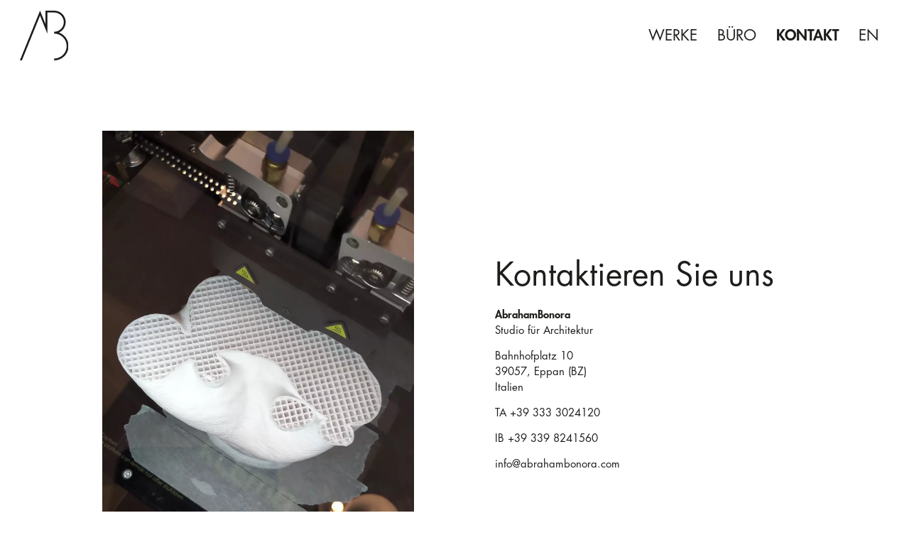

--- FILE ---
content_type: text/html; charset=utf-8
request_url: https://abrahambonora.com/contact
body_size: 2415
content:
<!DOCTYPE html>
<html dir="ltr" lang="de">
<head>

<meta charset="utf-8">
<!-- 
	Architecture Studio AbrahamBonora | Powered by the Silverback (silverback.st)

	This website is powered by TYPO3 - inspiring people to share!
	TYPO3 is a free open source Content Management Framework initially created by Kasper Skaarhoj and licensed under GNU/GPL.
	TYPO3 is copyright 1998-2026 of Kasper Skaarhoj. Extensions are copyright of their respective owners.
	Information and contribution at https://typo3.org/
-->



<title>Kontakt: Studio für Architektur Abraham Bonora</title>
<meta name="generator" content="TYPO3 CMS" />
<meta name="viewport" content="width=device-width, minimum-scale=1" />
<meta name="robots" content="index,follow" />
<meta name="twitter:card" content="summary" />
<meta name="rating" content="general" />


<link rel="stylesheet" type="text/css" href="/typo3temp/assets/compressed/merged-0b2807424e988ec3defd2c7dfe5f6d5a-6796394b9bce2269f556078b6686b00f.css" media="all">






<script id="Cookiebot" src="https://consent.cookiebot.com/uc.js" data-cbid="378c69a1-13a1-441d-9ad9-8082e5efd1c4" data-blockingmode="auto" data-culture="DE" type="text/javascript"></script>      <link rel="apple-touch-icon" sizes="180x180" href="/apple-touch-icon.png">
      <link rel="icon" type="image/png" sizes="32x32" href="/favicon-32x32.png">
      <link rel="icon" type="image/png" sizes="16x16" href="/favicon-16x16.png">
      <link rel="manifest" href="/site.webmanifest">
      <link rel="mask-icon" href="/safari-pinned-tab.svg" color="#1d1d1b">
      <meta name="msapplication-TileColor" content="#ffffff">
      <meta name="theme-color" content="#ffffff">
<link rel="canonical" href="/contact"/>

<link rel="alternate" hreflang="de" href="/contact"/>
<link rel="alternate" hreflang="en" href="/en/contact"/>
<link rel="alternate" hreflang="x-default" href="/contact"/>
</head>
<body id="p-4" class="l-de">
<div id="site-header">
  <div class="container-fluid">
    <div class="row align-items-center">
      <div class="col-md-3" id="box-logo">
        <div class="logo-image" id="c2">
	<a href="/">
		<img class="svg-image" src="/fileadmin/userdata/images/logos-symbols/logo-ab.svg" width="270" height="280" alt="" />
	</a>
	
		<a href="/">
			<img class="svg-image" src="/fileadmin/userdata/images/logos-symbols/logo-ab-white.svg" width="270" height="280" alt="" />
		</a>
	
</div>
      </div>
      <div class="col-md-9" id="box-menu">
        <nav class="main-menu">
          <ul><li>
<a href="/work" title="Werke">Werke</a>
</li>
<li>
<a href="/about" title="Büro">Büro</a>
</li>
<li class="active current">
<a href="/contact" title="Kontakt" class="active current">Kontakt</a>
</li></ul>
        </nav>
        <nav class="language-menu">
          <ul><li class="current first" ><a href="/contact">De</a></li>
<li class="last" ><a href="/en/contact">En</a></li></ul>
        </nav>
      </div>
    </div>
  </div>
</div>

<div id="site-content">
  
  
  
			
			<section id="c14" class="text-image fullscreen">
	<div class="container-lg">
		<div class="row align-items-center justify-content-center">
			<div class="col-lg-5 col-md-6 image ">
				<div data-aos="fade-right">
					<picture>
						<source srcset="/fileadmin/_processed_/5/3/csm_2023-07-25_15.47.43_f1daf91e73.webp" media="(min-width: 1400px)" type="image/webp">
						<source srcset="/fileadmin/_processed_/5/3/csm_2023-07-25_15.47.43_96eb7b67d3.jpg" media="(min-width: 1400px)" type="image/jpeg">

						<source srcset="/fileadmin/_processed_/5/3/csm_2023-07-25_15.47.43_7592fa3bda.webp" media="(min-width: 1200px)" type="image/webp">
						<source srcset="/fileadmin/_processed_/5/3/csm_2023-07-25_15.47.43_ead06ebbe5.jpg" media="(min-width: 1200px)" type="image/jpeg">

						<source srcset="/fileadmin/_processed_/5/3/csm_2023-07-25_15.47.43_a403c0f579.webp" media="(min-width: 992px)" type="image/webp">
						<source srcset="/fileadmin/_processed_/5/3/csm_2023-07-25_15.47.43_73fb3d562a.jpg" media="(min-width: 992px)" type="image/jpeg">

						<source srcset="/fileadmin/_processed_/5/3/csm_2023-07-25_15.47.43_f63df7778a.webp" media="(min-width: 768px)" type="image/webp">
						<source srcset="/fileadmin/_processed_/5/3/csm_2023-07-25_15.47.43_55c4771a0d.jpg" media="(min-width: 768px)" type="image/jpeg">

						<source srcset="/fileadmin/_processed_/5/3/csm_2023-07-25_15.47.43_5de3feaec3.webp" media="(min-width: 576px)" type="image/webp">
						<source srcset="/fileadmin/_processed_/5/3/csm_2023-07-25_15.47.43_aa840afca3.jpg" media="(min-width: 576px)" type="image/jpeg">

						<source srcset="/fileadmin/_processed_/5/3/csm_2023-07-25_15.47.43_ae157acb77.webp" media="(min-width: 376px)" type="image/webp">
						<source srcset="/fileadmin/_processed_/5/3/csm_2023-07-25_15.47.43_5a3757945c.jpg" media="(min-width: 375px)" type="image/jpeg">

						<source srcset="/fileadmin/_processed_/5/3/csm_2023-07-25_15.47.43_d7e07de5cf.webp" type="image/webp">
						<source srcset="/fileadmin/_processed_/5/3/csm_2023-07-25_15.47.43_957fb64e80.jpg" type="image/jpeg">

						<img
							 class="lazyload"
							 title=""
							 alt=""
							 src="/fileadmin/_processed_/5/3/csm_2023-07-25_15.47.43_46d44899b1.jpg"
							 loading="lazy" />
					</picture>
				</div>
			</div>
			<div class="col-lg-5 col-md-6 text offset-lg-1">
				
					<h1 class="header" data-aos="fade-up">Kontaktieren Sie uns</h1>
				
				
					<div data-aos="fade-up">
						<p><strong>AbrahamBonora</strong><br> Studio für Architektur</p>
<p>Bahnhofplatz 10<br> 39057, Eppan (BZ)<br> Italien</p>
<p>TA&nbsp;<a href="tel:+393333024120">+39 333 3024120</a></p>
<p>IB +39 339 8241560</p>
<p><a href="javascript:linkTo_UnCryptMailto(%27ocknvq%2CkphqBcdtcjcodqpqtc0eqo%27);">info@<span style="display:none;">&nbsp;</span>abrahambonora.com</a></p>
					</div>
				
			</div>
		</div>
	</div>
</section>
		
  
</div>

<div id="site-footer">
  <div class="container-fluid">
    <div class="row">
      <div class="col-sm-10">
        <div id="box-footer-menu">
          <nav class="footer-menu">
            <ul><li>
<a href="https://www.instagram.com/abrahambonora/" title="Instagram" target="_blank">Instagram</a>
</li>
<li>
<a href="/impressum" title="Impressum">Impressum</a>
</li>
<li>
<a href="/cookies" title="Cookies">Cookies</a>
</li></ul>
          </nav>
        </div>
        <div id="box-credits">
          <div id="c1" class="text-content">
			
			<p><a href="javascript:linkTo_UnCryptMailto(%27ocknvq%2CkphqBcdtcjcodqpqtc0eqo%27);">info@<span style="display:none;">&nbsp;</span>abrahambonora.com</a></p>
<p>TA | <a href="tel:+393333024120">+39 333 3024120</a></p>
<p>&nbsp;IB | <a href="tel:+393333024120">+39 339&nbsp;8</a>241560</p>
		</div>
        </div>
      </div>
      <div class="col-sm-2">
        <div id="box-dark-mode">
          <a href="#" class="btn-toggle">
            <img src="/fileadmin/userdata/images/logos-symbols/toggle-off-solid.svg" alt="Dark mode" />
            <img src="/fileadmin/userdata/images/logos-symbols/toggle-on-solid-white.svg" alt="Bright mode" />
          </a>
        </div>
      </div>
    </div>
  </div>
    
</div>

<div id="box-toggle">
	<button class="hamburger hamburger--spin-r" type="button" aria-label="Menu" aria-controls="navigation">
		<span class="hamburger-box">
			<span class="hamburger-inner"></span>
		</span>
	</button>
</div>

<script src="/typo3temp/assets/compressed/merged-afd9b78cd867b3b5bdb7d773f6798700-2fbd7a9a5586d42ee9f0b65475c81a43.js"></script>
<script src="/typo3temp/assets/compressed/merged-d8a8a9bf1016152180bf19a139f24d72-75b4350354465c4c2be45550965dec70.js"></script>

<link rel="preconnect" href="https://fonts.googleapis.com">
      <link rel="preconnect" href="https://fonts.gstatic.com" crossorigin>
      <link href="https://fonts.googleapis.com/css2?family=Nunito+Sans:ital,wght@0,300;0,400;0,700;1,300;1,400;1,700&display=swap" rel="stylesheet">
</body>
</html>

--- FILE ---
content_type: application/x-javascript; charset=utf-8
request_url: https://consent.cookiebot.com/378c69a1-13a1-441d-9ad9-8082e5efd1c4/cc.js?renew=false&referer=abrahambonora.com&dnt=false&init=false&culture=DE
body_size: 210
content:
if(console){var cookiedomainwarning='Error: The domain ABRAHAMBONORA.COM is not authorized to show the cookie banner for domain group ID 378c69a1-13a1-441d-9ad9-8082e5efd1c4. Please add it to the domain group in the Cookiebot Manager to authorize the domain.';if(typeof console.warn === 'function'){console.warn(cookiedomainwarning)}else{console.log(cookiedomainwarning)}};

--- FILE ---
content_type: image/svg+xml
request_url: https://abrahambonora.com/fileadmin/userdata/images/logos-symbols/logo-ab-white.svg
body_size: -69
content:
<svg id="Ebene_1" data-name="Ebene 1" xmlns="http://www.w3.org/2000/svg" viewBox="0 0 270 280"><defs><style>.cls-1{fill:#fff;}</style></defs><path class="cls-1" d="M190.08,129.06c38.41,0,69.57,31.43,69.57,70.25s-31.16,70.27-69.57,70.24V280c38.9,0,72.16-28.27,78.76-67s-15.4-76.65-52.07-89.76a64.71,64.71,0,0,0,35.86-72.48A64,64,0,0,0,190.12,0H142V75.27L111.88,0,0,280H11.15Q61.52,154,111.88,27.91,132.1,78.49,152.3,129.06V10.45h37.83c29.61-.06,53.65,24.18,53.63,54.11s-24.07,54.15-53.68,54.05v10.45"/></svg>

--- FILE ---
content_type: image/svg+xml
request_url: https://abrahambonora.com/fileadmin/userdata/images/logos-symbols/toggle-off-solid.svg
body_size: -176
content:
<svg id="Ebene_1" data-name="Ebene 1" xmlns="http://www.w3.org/2000/svg" viewBox="0 0 576 512"><defs><style>.cls-1{fill:#1d1d1b;}</style></defs><path class="cls-1" d="M160,160a96,96,0,1,1-96,96C64,202.1,106.1,160,160,160ZM416,416H160a160,160,0,0,1,0-320H416a160,160,0,0,1,0,320Zm0-304H160a144,144,0,0,0,0,288H416a144,144,0,0,0,0-288Z"/></svg>

--- FILE ---
content_type: image/svg+xml
request_url: https://abrahambonora.com/fileadmin/userdata/images/logos-symbols/toggle-on-solid-white.svg
body_size: -148
content:
<svg id="Ebene_1" data-name="Ebene 1" xmlns="http://www.w3.org/2000/svg" viewBox="0 0 576 512"><defs><style>.cls-1{fill:#fff;}</style></defs><path class="cls-1" d="M416,352a96,96,0,1,1,96-96C512,309.9,469.9,352,416,352ZM160,96H416a160,160,0,0,1,0,320H160a160,160,0,0,1,0-320Zm0,304H416a144,144,0,0,0,0-288H160a144,144,0,0,0,0,288Z"/></svg>

--- FILE ---
content_type: image/svg+xml
request_url: https://abrahambonora.com/fileadmin/userdata/images/logos-symbols/logo-ab.svg
body_size: 78
content:
<svg id="Ebene_1" data-name="Ebene 1" xmlns="http://www.w3.org/2000/svg" viewBox="0 0 270 280"><defs><style>.cls-1{fill:#1d1d1b;}</style></defs><path class="cls-1" d="M190.08,129.06c38.41,0,69.57,31.43,69.57,70.25s-31.16,70.27-69.57,70.24V280c38.9,0,72.16-28.27,78.76-67s-15.4-76.65-52.07-89.76a64.71,64.71,0,0,0,35.86-72.48A64,64,0,0,0,190.12,0H142V75.27L111.88,0,0,280H11.15Q61.52,154,111.88,27.91,132.1,78.49,152.3,129.06V10.45h37.83c29.61-.06,53.65,24.18,53.63,54.11s-24.07,54.15-53.68,54.05v10.45"/></svg>